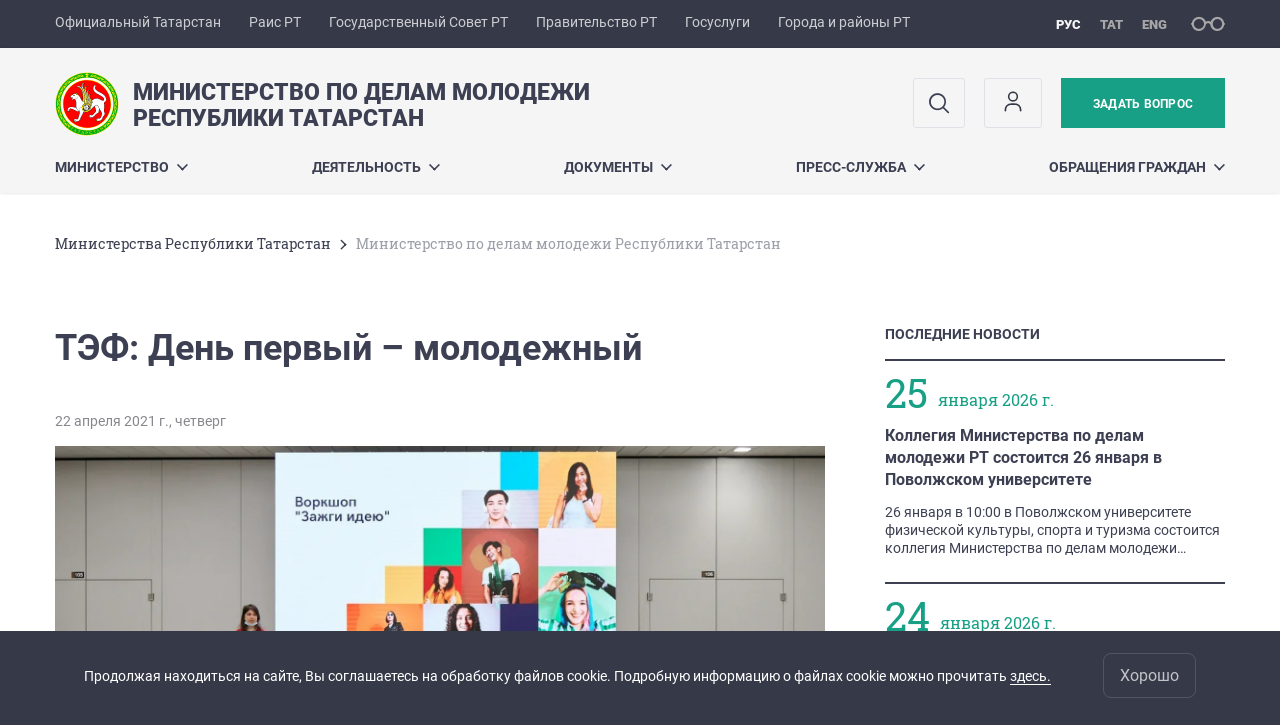

--- FILE ---
content_type: text/html; charset=UTF-8
request_url: https://minmol.tatarstan.ru/index.htm/news/1968213.htm
body_size: 14661
content:
<!DOCTYPE html>
<html xmlns:og="//ogp.me/ns#" lang='ru'>
<head>
	<meta charset='utf-8'>
<meta content="IE=9" http-equiv="X-UA-Compatible">
<title>Министерство по делам молодежи Республики Татарстан</title>
<meta name="description" content="Министерство по делам молодежи Республики Татарстан" />
<meta property="og:url" content="https://minmol.tatarstan.ru/index.htm/news/1968213.htm" />
<meta property="og:site_name" content="Министерство по делам молодежи Республики Татарстан" />
<meta property="og:title" content="ТЭФ: День первый – молодежный  " />
<meta property="og:description" content="Это неформальное общение студентов, аспирантов, молодых ученых с представителями министерств, ведомств и первых лиц предприятий и организаций Республики Татарстан.  " />
<meta property="og:image" content="https://minmol.tatarstan.ru/file/news/4843_n1968213_big.jpg" />
<meta property="og:url" content="//minmol.tatarstan.ru/index.htm/news/1968213.htm" />
<link rel="canonical" href="https://minmol.tatarstan.ru/index.htm/news/1968213.htm"/>


  <link rel='stylesheet' href='/design/aaa/css/government.css?f=1768301450'>



<meta name='format-detection' content='telephone=yes'>

  <link rel='subresource' href='/design/aaa/js/prod/manifest.js?f=1768301451'>
  <link rel='subresource' href='/design/aaa/js/prod/vendor.js?f=1768301451'>
  <link rel='subresource' href='/design/aaa/js/prod/common.js?f=1768301451'>

<link rel="icon" type="image/png" href="/favicon-32x32.png?v=2" sizes="32x32" />
<link rel="icon" type="image/png" href="/favicon-16x16.png?v=2" sizes="16x16" />

  <meta name = "sputnik-verification" content = "abZFaJ0GYQuAofWp"/>







</head>
<body>
<div id='app' class='app theme-ministry'>
	<div class='crossbar hidden-xs'>
	<div class='container-fluid'>
        <noindex>
		<div class='crossbar__menu'>
							<a href='//tatarstan.ru/' rel="nofollow" class='crossbar__menu-item' title='Официальный Татарстан'>Официальный Татарстан</a>
				<a href='//rais.tatarstan.ru/' rel="nofollow" class='crossbar__menu-item' title='Раис Республики Татарстан'>Раис РТ</a>
                <a href='//gossov.tatarstan.ru/' rel="nofollow" class='crossbar__menu-item' title='Государственный Совет Республики Татарстан'>Государственный Совет РТ</a>
                <a href='//prav.tatarstan.ru/' rel="nofollow" class='crossbar__menu-item' title='Правительство Республики Татарстан'>Правительство РТ</a>
				<a href='https://uslugi.tatarstan.ru/' rel="nofollow" class='crossbar__menu-item' title='Госуслуги'>Госуслуги</a>
				<a href='//msu.tatarstan.ru/' rel="nofollow" class='crossbar__menu-item' title='Города и районы Республики Татарстан'>Города и районы РТ</a>
                <!--a href="http://100.tatarstan.ru" rel="nofollow" class='crossbar__menu-item'>
                    <img src="/rus/design/img/100-header.png" alt="100">
                </a-->
							
		</div>
        </noindex>
		<div class='crossbar__accessibility' @click='toggleImpairedMode'>
			<span class='icon-spectacles'></span>
		</div>
		<div class='crossbar__langs'>
								<a href='/' class='crossbar__langs-item crossbar__langs-item--selected'>
				рус
			</a>
										<a href='/tat/index.htm/news/1968213.htm' class='crossbar__langs-item'>
				тат
			</a>
										<a href='/eng/index.htm/news/1968213.htm' class='crossbar__langs-item'>
				eng
			</a>
				</div>
	</div>
</div>


	
<gl-impaired-panel></gl-impaired-panel>
<div class='header' :class='{ "header--safari": isSafari }'>
	<div class='container-fluid'>
		<div class='header__tools'>
			<div class='row'>
				<a href='/' class='logo logo--minmol'>
										<div class="logo__slogan-wrapper  hidden-xs ">
            <div class='logo__slogan logo__slogan--primary'>Министерство по делам молодежи</div>
            <div class='logo__slogan logo__slogan--default'>Республики Татарстан</div>
          </div>
                      <div class="visible-xs">
              <div class='logo__slogan logo__slogan--primary'>Министерство по делам молодежи Республики Татарстан</div>
            </div>
          				</a>
			</div>
			<div class='hidden-xs'>
        <div class='header__impaired header__langs crossbar__langs'>
                                          <a href='/' class='crossbar__langs-item crossbar__langs-item--selected'>
                рус
              </a>
                                                      <a href='/tat/index.htm/news/1968213.htm' class='crossbar__langs-item'>
                тат
              </a>
                                                      <a href='/eng/index.htm/news/1968213.htm' class='crossbar__langs-item'>
                eng
              </a>
                    </div>

				<div class='header__search'>
					            <span class='header__buttons'>
					   <span onclick="showSearch()" class="btn keys" title="Поиск">
                          <span class="icon icon-search hidden-xs"></span>
					  </span>
					</span>
					                                            						<span class='header__buttons'>
                            					   <span class="btn keys" title="Личный кабинет" onclick="window.location.href='/index.htm/login/'">
                          <span class="icon user hidden-xs">
                              <svg width="26" height="26" viewBox="0 0 26 26" fill="none" xmlns="http://www.w3.org/2000/svg">
<path d="M5.41699 21.6667V20.5833C5.41699 17.5918 7.84212 15.1667 10.8337 15.1667H15.167C18.1585 15.1667 20.5837 17.5918 20.5837 20.5833V21.6667M17.3337 7.58333C17.3337 9.97657 15.3935 11.9167 13.0003 11.9167C10.6071 11.9167 8.66699 9.97657 8.66699 7.58333C8.66699 5.1901 10.6071 3.25 13.0003 3.25C15.3935 3.25 17.3337 5.1901 17.3337 7.58333Z" stroke="#363A48" stroke-width="1.6" stroke-linecap="round" stroke-linejoin="round"/>
</svg>
                          </span>
					  </span>
                                <gl-switch :remember='true' identify-by='reception' url='/priem.htm' inline-template>
                                    <a @click="setSelected('splash')" href="/priem.htm" class='btn btn--primary'>
                                        Задать вопрос                                    </a>
                                </gl-switch>
                            						</span>
									</div>
			</div>
		</div>
		<div class='header__menu hidden-xs'>
	<gl-dropdown inline-template>
		<div class='menu '>
			          											<div class='menu__item' @mouseleave='hide'>
							<a @mouseenter='show' href='/rus/ministerstvo.htm' class='menu__link menu__link--dropdown'>
								Министерство <span class='icon-arrow-down'></span>
							</a>
							<transition name='slide-fade'>
								<div v-cloak 
									v-if='selected === "Министерство"' 
									class='dropdown'>
																			<a href='/rus/rukov.htm' class='dropdown__link'>Руководство</a>
																			<a href='https://minmol.tatarstan.ru/structure.htm' class='dropdown__link'>Структура министерства</a>
																			<a href='/rus/polozhenie.htm' class='dropdown__link'>Положение о Министерстве по делам молодежи Республики Татарстан</a>
																			<a href='/rus/obshchestvenniy-sovet.htm' class='dropdown__link'>Общественный совет</a>
																			<a href='/rus/pasport-ministerstva-po-delam-molodezhi.htm' class='dropdown__link'>Паспорт Министерства по делам молодежи Республики Татарстан</a>
																			<a href='/rus/molodezhnie-uchrezhdeniya-i-organizatsii.htm' class='dropdown__link'>Молодежные учреждения и организации</a>
																			<a href='/rus/gosudarstvennie-uslugi-predostavlyaemie.htm' class='dropdown__link'>Государственные услуги, предоставляемые министерством</a>
																			<a href='/rus/sovet-veteranov-ministerstva-po-delam-molodezhi.htm' class='dropdown__link'>Совет ветеранов Министерства по делам молодежи Республики Татарстан</a>
																	</div>
							</transition>
						</div>
									          											<div class='menu__item' @mouseleave='hide'>
							<a @mouseenter='show' href='/#activity-block' class='menu__link menu__link--dropdown'>
								Деятельность <span class='icon-arrow-down'></span>
							</a>
							<transition name='slide-fade'>
								<div v-cloak 
									v-if='selected === "Деятельность"' 
									class='dropdown'>
																			<a href='/rus/postuplenie-na-sluzhbu.htm' class='dropdown__link'>Кадровая политика</a>
																			<a href='/rus/gosudarstvennaya-sistema-upravleniya.htm' class='dropdown__link'>Государственная система управления психологической деятельностью в Республике Татарстан</a>
																			<a href='/rus/grazhdansko-patrioticheskoe-vospitanie.htm' class='dropdown__link'>Гражданско-патриотическое воспитание</a>
																			<a href='/rus/konkursi.htm' class='dropdown__link'>Конкурсы</a>
																			<a href='/rus/letniy-otdih.htm' class='dropdown__link'>Летний отдых</a>
																			<a href='/rus/dobrovolchestvo.htm' class='dropdown__link'>Добровольчество</a>
																			<a href='/rus/respublikanskie-molodezhnie-i-detskie.htm' class='dropdown__link'>Республиканские молодежные и детские общественные организации</a>
																			<a href='/rus/protivodeystvie-korruptsii.htm' class='dropdown__link'>Противодействие коррупции</a>
																			<a href='/rus/besplatnaya-yuridicheskaya-pomoshch.htm' class='dropdown__link'>Бесплатная юридическая помощь</a>
																			<a href='/rus/situatsionniy-tsentr.htm' class='dropdown__link'>Ситуационный центр</a>
																			<a href='/rus/publichnoe-formirovanie-tseley-i-zadach.htm' class='dropdown__link'>Публичное формирование целей и задач</a>
																			<a href='/rus/tsifrovaya-transformatsiya.htm' class='dropdown__link'>Цифровая трансформация</a>
																			<a href='/rus/profilaktika-terrorizma-i-ekstremizma.htm' class='dropdown__link'>Профилактика терроризма и экстремизма</a>
																			<a href='https://minmol.tatar.ru/munitsipalnie-otraslevie-programmi.htm' class='dropdown__link'>Муниципальные молодежные программы</a>
																			<a href='/rus/zhile-molodim-rt.htm' class='dropdown__link'>Жилье Молодым РТ</a>
																			<a href='/rus/gosudarstvenniy-kontrol-nadzor-gosudarstvenniy.htm' class='dropdown__link'>Государственный контроль (надзор)</a>
																	</div>
							</transition>
						</div>
									          											<div class='menu__item' @mouseleave='hide'>
							<a @mouseenter='show' href='/rus/dokuments' class='menu__link menu__link--dropdown'>
								Документы <span class='icon-arrow-down'></span>
							</a>
							<transition name='slide-fade'>
								<div v-cloak 
									v-if='selected === "Документы"' 
									class='dropdown'>
																			<a href='/rus/nagradi.htm' class='dropdown__link'>Награды</a>
																			<a href='/rus/plani-i-programmi.htm' class='dropdown__link'>Планы и программы</a>
																			<a href='/rus/otsenka-effektivnosti-realizatsii-gosudarstvennoy.htm' class='dropdown__link'>Оценка эффективности реализации государственной молодежной политики в муниципальных образованиях РТ</a>
																			<a href='/rus/polozheniya-i-proekti.htm' class='dropdown__link'>Положения и проекты</a>
																			<a href='/rus/antimonopolniy-komplaens.htm' class='dropdown__link'>Антимонопольный комплаенс</a>
																			<a href='/rus/informatsiya-o-merah-podderzhki-uchastnikov-svo-i-7932869.htm' class='dropdown__link'>Информация о мерах поддержки участников СВО и ветеранов</a>
																			<a href='/rus/kollegiya.htm' class='dropdown__link'>Коллегия</a>
																			<a href='/rus/mentalnoe-zdorove.htm' class='dropdown__link'>Ментальное здоровье</a>
																			<a href='/rus/natsionalnie-proekti.htm' class='dropdown__link'>Национальные проекты</a>
																			<a href='/rus/otsenka-reguliruyushchego-vozdeystviya.htm' class='dropdown__link'>Оценка регулирующего воздействия</a>
																			<a href='/rus/poleznie-ssilki.htm' class='dropdown__link'>Полезные ссылки</a>
																	</div>
							</transition>
						</div>
									          											<div class='menu__item' @mouseleave='hide'>
							<a @mouseenter='show' href='/rus/press-sluzhba.htm' class='menu__link menu__link--dropdown'>
								Пресс-служба <span class='icon-arrow-down'></span>
							</a>
							<transition name='slide-fade'>
								<div v-cloak 
									v-if='selected === "Пресс-служба"' 
									class='dropdown'>
																			<a href='/rus/kontakti-3196697.htm' class='dropdown__link'>Контакты</a>
																			<a href='/rus/press/foto.htm' class='dropdown__link'>Фоторепортажи</a>
																			<a href='http://minmol.tatarstan.ru/index.htm/news/tape' class='dropdown__link'>Лента новостей</a>
																			<a href='/rus/ofitsialniy-logotip-25-letiya-gmp-rt.htm' class='dropdown__link'>Официальный логотип 30-летия ГМП РТ</a>
																			<a href='/rus/prezentatsii.htm' class='dropdown__link'>Презентации</a>
																	</div>
							</transition>
						</div>
									          											<div class='menu__item' @mouseleave='hide'>
							<a @mouseenter='show' href='/rus/obrashcheniya-i-priem-grazhdan.htm' class='menu__link menu__link--dropdown'>
								Обращения граждан <span class='icon-arrow-down'></span>
							</a>
							<transition name='slide-fade'>
								<div v-cloak 
									v-if='selected === "Обращения граждан"' 
									class='dropdown'>
																			<a href='/rus/12-dekabrya-obshcherossiyskiy-den-priema-grazhdan.htm' class='dropdown__link'>Общероссийский день приема граждан</a>
																			<a href='/rus/analiz-obrashcheniy-grazhdan-postupivshih-v.htm' class='dropdown__link'>Анализ обращений граждан, поступивших в Министерство по делам молодежи Республики Татарстан</a>
																			<a href='/rus/prikaz-ob-utverzhdenii-polozheniya-ob.htm' class='dropdown__link'>Приказ об утверждении Положения об организации личного приема граждан в Министерстве по делам молодежи РТ</a>
																			<a href='/rus/prikaz-ob-utverzhdenii-polozheniya-ob-3305837.htm' class='dropdown__link'>Приказ об утверждении Положения об организации работы с обращениями граждан в Министерстве по делам молодежи Республики Татарстан</a>
																			<a href='/rus/reception_of_citizens.htm' class='dropdown__link'>Приём граждан</a>
																			<a href='/rus/zakonodatelstvo.htm' class='dropdown__link'>Законодательство</a>
																			<a href='/rus/priem.htm' class='dropdown__link'>Интернет-приемная</a>
																			<a href='http://minmol.tatarstan.ru/rus/priem.htm/message-status.htm' class='dropdown__link'>Проверка статуса электронного обращения</a>
																			<a href='https://minmol.tatarstan.ru/index.htm/faq' class='dropdown__link'>Часто задаваемые вопросы</a>
																			<a href='/rus/anketa-polzovatelya-po-otsenke-udovletvorennosti.htm' class='dropdown__link'>Обратная связь (опрос)</a>
																	</div>
							</transition>
						</div>
											</div>
	</gl-dropdown>
</div>

		<span class='visible-xs'>
      <span class='header__toggle' @click='toggleMobileMenu'>
        <span class='icon-hamburger'></span>
        <span class='icon-close'></span>
      </span>
		</span>
	</div>
</div>



<gl-mobile-menu :additional='[{"label":"\u041b\u0438\u0447\u043d\u044b\u0439 \u043a\u0430\u0431\u0438\u043d\u0435\u0442","link":"https:\/\/minmol.tatarstan.ru\/index.htm\/login\/"}]' :langs='[{"key":"rus","val":"\/index.htm\/news\/1968213.htm","label":"\u0420\u0423\u0421"},{"key":"tat","val":"\/tat\/index.htm\/news\/1968213.htm","label":"\u0422\u0410\u0422"},{"key":"eng","val":"\/eng\/index.htm\/news\/1968213.htm","label":"ENG"}]' :list='{
    "Министерство": {
        "Руководство": "/rus/rukov.htm",
        "Структура министерства": "https://minmol.tatarstan.ru/structure.htm",
        "Положение о Министерстве по делам молодежи Республики Татарстан": "/rus/polozhenie.htm",
        "Общественный совет": "/rus/obshchestvenniy-sovet.htm",
        "Паспорт Министерства по делам молодежи Республики Татарстан": "/rus/pasport-ministerstva-po-delam-molodezhi.htm",
        "Молодежные учреждения и организации": "/rus/molodezhnie-uchrezhdeniya-i-organizatsii.htm",
        "Государственные услуги, предоставляемые министерством": "/rus/gosudarstvennie-uslugi-predostavlyaemie.htm",
        "Совет ветеранов Министерства по делам молодежи Республики Татарстан": "/rus/sovet-veteranov-ministerstva-po-delam-molodezhi.htm"
    },
    "Деятельность": {
        "Кадровая политика": "/rus/postuplenie-na-sluzhbu.htm",
        "Государственная система управления психологической деятельностью в Республике Татарстан": "/rus/gosudarstvennaya-sistema-upravleniya.htm",
        "Гражданско-патриотическое воспитание": "/rus/grazhdansko-patrioticheskoe-vospitanie.htm",
        "Конкурсы": "/rus/konkursi.htm",
        "Летний отдых": "/rus/letniy-otdih.htm",
        "Добровольчество": "/rus/dobrovolchestvo.htm",
        "Республиканские молодежные и детские общественные организации": "/rus/respublikanskie-molodezhnie-i-detskie.htm",
        "Противодействие коррупции": "/rus/protivodeystvie-korruptsii.htm",
        "Бесплатная юридическая помощь": "/rus/besplatnaya-yuridicheskaya-pomoshch.htm",
        "Ситуационный центр": "/rus/situatsionniy-tsentr.htm",
        "Публичное формирование целей и задач": "/rus/publichnoe-formirovanie-tseley-i-zadach.htm",
        "Цифровая трансформация": "/rus/tsifrovaya-transformatsiya.htm",
        "Профилактика терроризма и экстремизма": "/rus/profilaktika-terrorizma-i-ekstremizma.htm",
        "Муниципальные молодежные программы": "https://minmol.tatar.ru/munitsipalnie-otraslevie-programmi.htm",
        "Жилье Молодым РТ": "/rus/zhile-molodim-rt.htm",
        "Государственный контроль (надзор)": "/rus/gosudarstvenniy-kontrol-nadzor-gosudarstvenniy.htm"
    },
    "Документы": {
        "Награды": "/rus/nagradi.htm",
        "Планы и программы": "/rus/plani-i-programmi.htm",
        "Оценка эффективности реализации государственной молодежной политики в муниципальных образованиях РТ": "/rus/otsenka-effektivnosti-realizatsii-gosudarstvennoy.htm",
        "Положения и проекты": "/rus/polozheniya-i-proekti.htm",
        "Антимонопольный комплаенс": "/rus/antimonopolniy-komplaens.htm",
        "Информация о мерах поддержки участников СВО и ветеранов": "/rus/informatsiya-o-merah-podderzhki-uchastnikov-svo-i-7932869.htm",
        "Коллегия": "/rus/kollegiya.htm",
        "Ментальное здоровье": "/rus/mentalnoe-zdorove.htm",
        "Национальные проекты": "/rus/natsionalnie-proekti.htm",
        "Оценка регулирующего воздействия": "/rus/otsenka-reguliruyushchego-vozdeystviya.htm",
        "Полезные ссылки": "/rus/poleznie-ssilki.htm"
    },
    "Пресс-служба": {
        "Контакты": "/rus/kontakti-3196697.htm",
        "Фоторепортажи": "/rus/press/foto.htm",
        "Лента новостей": "http://minmol.tatarstan.ru/index.htm/news/tape",
        "Официальный логотип 30-летия ГМП РТ": "/rus/ofitsialniy-logotip-25-letiya-gmp-rt.htm",
        "Презентации": "/rus/prezentatsii.htm"
    },
    "Обращения граждан": {
        "Общероссийский день приема граждан": "/rus/12-dekabrya-obshcherossiyskiy-den-priema-grazhdan.htm",
        "Анализ обращений граждан, поступивших в Министерство по делам молодежи Республики Татарстан": "/rus/analiz-obrashcheniy-grazhdan-postupivshih-v.htm",
        "Приказ об утверждении Положения об организации личного приема граждан в Министерстве по делам молодежи РТ": "/rus/prikaz-ob-utverzhdenii-polozheniya-ob.htm",
        "Приказ об утверждении Положения об организации работы с обращениями граждан в Министерстве по делам молодежи Республики Татарстан": "/rus/prikaz-ob-utverzhdenii-polozheniya-ob-3305837.htm",
        "Приём граждан": "/rus/reception_of_citizens.htm",
        "Законодательство": "/rus/zakonodatelstvo.htm",
        "Интернет-приемная": "/rus/priem.htm",
        "Проверка статуса электронного обращения": "http://minmol.tatarstan.ru/rus/priem.htm/message-status.htm",
        "Часто задаваемые вопросы": "https://minmol.tatarstan.ru/index.htm/faq",
        "Обратная связь (опрос)": "/rus/anketa-polzovatelya-po-otsenke-udovletvorennosti.htm"
    }
}'></gl-mobile-menu>

<gl-rtindex-search-main param='q' action='/index.htm/gsearch' placeholder='Поиск по сайту'></gl-rtindex-search-main>

<script>
    function showSearch() {
        document.querySelector('.search_main').style.display = 'block'
        document.querySelector('.search_main__query').focus()
    }
</script>
	<div class='content index-menu-container'>
		<div class='container-fluid'>
      <div class='row'>
        <div class='col-xs-12'>
            		<div class='crumbs hidden-xs'>
			<gl-breadcrumbs>
							<a href='//prav.tatar.ru/rus/ministries.htm' class='link crumbs__item'>Министерства Республики Татарстан</a>
				<span class='icon-arrow-right'></span>
						<span class='crumbs__item--last'>Министерство по делам молодежи Республики Татарстан</span>
			</gl-breadcrumbs>
		</div>

        </div>
        <div class='content__main col-xs-12 col-sm-8'>
            
<h1 class='h1 h1--text-transform-none'>ТЭФ: День первый – молодежный  </h1>

<div class='article'>
				<div class='article__photo'>
		<div class='row'>
			<div class='col fll'>
				<div class='article__photo-date'>
            22 апреля 2021 г., четверг        </div>
			</div>
			<div class='col flr'>
				<div class='article__photo-author'></div>
			</div>
		</div>
				<div class='article__photo-photo'>
			<img src='https://tatarstan.ru/file/news/4843_n1968213_big.jpg'>
		</div>
			</div>

	<p>В Татарстане стартовал международный форум по энергоресурсоэффективности и экологии. 21 апреля в Казань-Экспо прошёл Молодежный день – главное событие в области энергоэффективности и развития энергетики. Это неформальное общение студентов, аспирантов, молодых ученых с представителями министерств, ведомств и первых лиц предприятий и организаций Республики Татарстан.</p>

<p>Так, например, в рамках Молодежного дня прошли тематические мастер-классы и конкурсы для школьников и студентов, организаторами и соорганизаторами которых выступил КГЭУ. Так на площадке мастер-класса «Try-a-Skill» («Испытай себя!») и интерактивной игры «Посвящение в энергетики» ребята в игровой форме знакомились с профессией и с помощью экспертов своими руками учились создавать макеты электростанций на альтернативных источниках энергии.</p>

<p>Для взрослых участников организаторы собрали «круглые столы» и семинары, в которых тоже приняли участие представители КГЭУ.</p>

<p>Все три дня в рамках ТЭФ будет работать специализированная выставка «Энергетика. Ресурсосбережение», предоставляя гостям форума уникальную возможность для продвижения энергоэффективных и ресурсосберегающих технологий, развития межрегионального и международного сотрудничества, для обмена экспертными мнениями между бизнес-сообществами, учеными и представителями федеральных и региональных органов власти, от инициативы и решений которых напрямую зависит дальнейшая стратегия энергетической эффективности.<br />
Свои экспозиции представляют более 80 российских компаний, в том числе,  ОАО «Сетевая Компания», АО «Татэнергосбыт», ПАО «Татнефть», АО «ТАИФ», АО «Чебоксарский электроаппартный завод», ООО «ЭТИ Электроэлемент», ООО   «Энсто Рус»,   ООО   «ВОГЕЗЭНЕРГО», АО «Кореневский завод низковольтной аппаратуры», АО «Чебоксарский электроаппаратный завод», ООО «Невский Трансформаторный Завод «Волхов», АО «Михневский завод электроизделий» и многие другие. Впервые на выставке отдельным блоком представлены зарядные станции для электромобилей и развернута экспозиция электрокаров от компаний: ООО «ЗЭТЗ», ООО «Промэнерго», ООО «ТАЧ Продакшн», ООО УК «Энергоразвитие».<br />
В выставочном павильоне КГЭУ представлены уникальное оборудование и технологии - серия электроприводов на базе российских высокоэффективных синхронных двигателей для станков-качалок нефти с применением беспроводных систем передачи данных и адаптивной системой управления для «умных» месторождений; технико-экономическая оценка целесообразности строительства блочно-модульной котельной Азнакаево на основе электронной модели системы теплоснабжения; электроизмерительная лаборатория, также Инжиниринговый центр.</p>

<p>Сотрудник татарстанской компании DBC Михаил Клюкин  по совместительству занимает должность заведующего лабораторией вибродиагностики КГЭУ. В павильоне вуза он представляет стенды с оборудованием для вибродиагностики и лазерной центровки.<br />
- На стенде - беспроводные датчики вибрации, которые соответствуют стандартам индустрии 4.0, - подчеркивает он. – Это сейчас соответствует всем параметрам, применяемым в промышленности. Это облачные технологии. С помощью таких приборов студенты КГЭУ постигают азы производственных процессов будущего. Ведь вибродиагностика, балансировка, лазерная центровка - это неотъемлемая часть всех производственных процессов на любых предприятиях. <br />
В завершение программы Молодежного дня форума состоялась торжественная церемония награждения победителей республиканского конкурса молодежных инициатив «Мы выбираем энергоэффективность-2021». В номинации «Лучшее инженерно-техническое решение по повышению энергетической эффективности и по энергосбережению» победили выпускница КГЭУ - аспиранта Казанского института биохимии и биофизики  Анастасия Макарова с работой «Гидрогели на основе природных биополимеров и углеродных нанотрубок - перспективные технологические компоненты для добычи трудноизвлекаемой нефти» и аспирант КГЭУ Артем Водениктов -  автор технологии «Повторное использование выпара для деаэрации конденсата на тепловых электростанциях».<br />
 </p>
    <div class="markers">
            </div>
		<div class='article__meta'>
    <div class='article__meta-cell'>
	    <div class='article__meta-author'>
				по материалам пресс-службы КГЭУ	    </div>
        		</div>
    <div class='article__meta-cell article__meta-share'>
			<div class="share " >

  <span class="share__label">
  Поделиться:
  </span>

<script src="//yastatic.net/es5-shims/0.0.2/es5-shims.min.js"></script>
<script src="//yastatic.net/share2/share.js"></script>
<div class="ya-share2" data-services="vkontakte,odnoklassniki,telegram"
	data-url='https://minmol.tatarstan.ru/index.htm/news/1968213.htm'	data-title='ТЭФ: День первый – молодежный  '	data-image='https://minmol.tatarstan.ruhttps://tatarstan.ru/file/news/4843_n1968213_big.jpg'></div>

</div>
		</div>
	</div>

  <div class="visible-xs">
        </div>


	<div class='article__nav'>
		<div class='row'>
						<div class='col-xs-12'>
				<a href='/index.htm/news/' class='btn btn--wide btn--secondary'>
					ЧИТАТЬ ВСЕ НОВОСТИ				</a>
			</div>
					</div>
	</div>
</div>
        </div>
          <div class='content__aside col-xs-12 col-sm-4'>
<div class='aside__section hidden-xs'>
	<div class='aside__title'>
		ПОСЛЕДНИЕ НОВОСТИ	</div>
	<div class='list list--smaller'>
				<hr class='hr'>
		<div class='row'>
			<div class='col-xs-12 col-sm-3'>
				<div class='day-month'>
                    <div class='day-month__date'>
              25          </div>
          <div class='day-month__desc'>
            <div class='day-month__row'>
                января 2026 г.            </div>
          </div>
				</div>
			</div>
			<div class='col-xs-12 col-sm-9'>
								<div class='list__item'>
					<div class='list__title'>
						<a href='/index.htm/news/2487302.htm' class='list__link link'>
							Коллегия Министерства по делам молодежи РТ состоится 26 января в Поволжском университете						</a>
					</div>
					<div class='list__text'>
						<div v-line-clamp='3'> <!-- работает от 1 до 5 строк -->
						26 января в 10:00 в Поволжском университете физической культуры, спорта и туризма состоится коллегия Министерства по делам молодежи Республики Татарстан. Об основных итогах деятельности Ведомства в 2025 году и задачах на 2026 год расскажет Министр по делам молодежи РТ Азат Кадыров.
						</div>
					</div>
				</div>
							</div>
		</div>
				<hr class='hr'>
		<div class='row'>
			<div class='col-xs-12 col-sm-3'>
				<div class='day-month'>
                    <div class='day-month__date'>
              24          </div>
          <div class='day-month__desc'>
            <div class='day-month__row'>
                января 2026 г.            </div>
          </div>
				</div>
			</div>
			<div class='col-xs-12 col-sm-9'>
								<div class='list__item'>
					<div class='list__title'>
						<a href='/index.htm/news/2487167.htm' class='list__link link'>
							Алексей Талай проведёт мотивационные встречи с участниками СВО и молодёжью в Казани и Набережных Челнах						</a>
					</div>
					<div class='list__text'>
						<div v-line-clamp='3'> <!-- работает от 1 до 5 строк -->
						В рамках Итоговой коллегии Министерства по делам молодёжи Республики Татарстан запланирован цикл мотивационных встреч с членом Национальной паралимпийской сборной Республики Беларусь, благотворителем и общественным деятелем Алексеем Талаем.
						</div>
					</div>
				</div>
							</div>
		</div>
				<hr class='hr'>
		<div class='row'>
			<div class='col-xs-12 col-sm-3'>
				<div class='day-month'>
                    <div class='day-month__date'>
              23          </div>
          <div class='day-month__desc'>
            <div class='day-month__row'>
                января 2026 г.            </div>
          </div>
				</div>
			</div>
			<div class='col-xs-12 col-sm-9'>
								<div class='list__item'>
					<div class='list__title'>
						<a href='/index.htm/news/2487153.htm' class='list__link link'>
							Имя «Студента года Республики Татарстан» 2025 назовут 27 января						</a>
					</div>
					<div class='list__text'>
						<div v-line-clamp='3'> <!-- работает от 1 до 5 строк -->
						В КРК «Пирамида» в Казани 27 января состоится церемония награждения премии «Студент года Республики Татарстан – 2025». В этом году на нее поступило рекордное количество заявок – почти 600. 
						</div>
					</div>
				</div>
								<div class='list__item'>
					<div class='list__title'>
						<a href='/index.htm/news/2487152.htm' class='list__link link'>
							10 волонтеров из Республики Татарстан станут участниками команды страны по восстановлению Курской области						</a>
					</div>
					<div class='list__text'>
						<div v-line-clamp='3'> <!-- работает от 1 до 5 строк -->
						Благодаря поддержке Раиса РТ Рустама Минниханова делегация из 10 волонтеров Татарстана отправилась в Курскую область для помощи в восстановлении инфраструктуры в приграничных районах.
						</div>
					</div>
				</div>
							</div>
		</div>
				<hr class='hr'>
	</div>
</div>
<div class='aside__section'>
	<div class='aside__title'>
		ПОДПИСАТЬСЯ НА НОВОСТИ	</div>
	<gl-news-letter action='/podpiska.htm' param='email'></gl-news-letter>
</div>
</div>

      </div>
		</div>

    <div class="hidden-xs" v-sticky sticky-side='bottom'>
		      </div>

	</div>
    <gl-private-policy :privacy-policy="false"></gl-private-policy>
<div class='footer'>
    <gl-cookie-info :privacy-policy="false"></gl-cookie-info>

    <div class='container-fluid'>

    <hr class="hr impaired-visible"/>

        <div class='footnav'>
	<div class='row'>
		        		<div class='col-sm-3'>
        			<div class='footnav__section'>
        						<div class='footnav__title'><a href='/rus/ministerstvo.htm' class='footnav__link link'>Министерство</a></div>
				<div class='hidden-xs'>
							<div class='footnav__item'>
					<a href='/rus/rukov.htm' class='footnav__link link'>Руководство</a>
				</div>
							<div class='footnav__item'>
					<a href='https://minmol.tatarstan.ru/structure.htm' class='footnav__link link'>Структура министерства</a>
				</div>
							<div class='footnav__item'>
					<a href='/rus/polozhenie.htm' class='footnav__link link'>Положение о Министерстве по делам молодежи Республики Татарстан</a>
				</div>
							<div class='footnav__item'>
					<a href='/rus/obshchestvenniy-sovet.htm' class='footnav__link link'>Общественный совет</a>
				</div>
							<div class='footnav__item'>
					<a href='/rus/pasport-ministerstva-po-delam-molodezhi.htm' class='footnav__link link'>Паспорт Министерства по делам молодежи Республики Татарстан</a>
				</div>
							<div class='footnav__item'>
					<a href='/rus/molodezhnie-uchrezhdeniya-i-organizatsii.htm' class='footnav__link link'>Молодежные учреждения и организации</a>
				</div>
							<div class='footnav__item'>
					<a href='/rus/gosudarstvennie-uslugi-predostavlyaemie.htm' class='footnav__link link'>Государственные услуги, предоставляемые министерством</a>
				</div>
							<div class='footnav__item'>
					<a href='/rus/sovet-veteranov-ministerstva-po-delam-molodezhi.htm' class='footnav__link link'>Совет ветеранов Министерства по делам молодежи Республики Татарстан</a>
				</div>
					</div>
	        			</div>
        		</div>
		        		<div class='col-sm-3'>
        			<div class='footnav__section'>
        						<div class='footnav__title'><a href='/rus/dokuments' class='footnav__link link'>Документы</a></div>
				<div class='hidden-xs'>
							<div class='footnav__item'>
					<a href='/rus/nagradi.htm' class='footnav__link link'>Награды</a>
				</div>
							<div class='footnav__item'>
					<a href='/rus/plani-i-programmi.htm' class='footnav__link link'>Планы и программы</a>
				</div>
							<div class='footnav__item'>
					<a href='/rus/otsenka-effektivnosti-realizatsii-gosudarstvennoy.htm' class='footnav__link link'>Оценка эффективности реализации государственной молодежной политики в муниципальных образованиях РТ</a>
				</div>
							<div class='footnav__item'>
					<a href='/rus/polozheniya-i-proekti.htm' class='footnav__link link'>Положения и проекты</a>
				</div>
							<div class='footnav__item'>
					<a href='/rus/antimonopolniy-komplaens.htm' class='footnav__link link'>Антимонопольный комплаенс</a>
				</div>
							<div class='footnav__item'>
					<a href='/rus/informatsiya-o-merah-podderzhki-uchastnikov-svo-i-7932869.htm' class='footnav__link link'>Информация о мерах поддержки участников СВО и ветеранов</a>
				</div>
							<div class='footnav__item'>
					<a href='/rus/kollegiya.htm' class='footnav__link link'>Коллегия</a>
				</div>
							<div class='footnav__item'>
					<a href='/rus/mentalnoe-zdorove.htm' class='footnav__link link'>Ментальное здоровье</a>
				</div>
							<div class='footnav__item'>
					<a href='/rus/natsionalnie-proekti.htm' class='footnav__link link'>Национальные проекты</a>
				</div>
							<div class='footnav__item'>
					<a href='/rus/otsenka-reguliruyushchego-vozdeystviya.htm' class='footnav__link link'>Оценка регулирующего воздействия</a>
				</div>
							<div class='footnav__item'>
					<a href='/rus/poleznie-ssilki.htm' class='footnav__link link'>Полезные ссылки</a>
				</div>
					</div>
	        			</div>
        		</div>
		        		<div class='col-sm-3'>
        			<div class='footnav__section'>
        						<div class='footnav__title'><a href='/rus/press-sluzhba.htm' class='footnav__link link'>Пресс-служба</a></div>
				<div class='hidden-xs'>
							<div class='footnav__item'>
					<a href='/rus/kontakti-3196697.htm' class='footnav__link link'>Контакты</a>
				</div>
							<div class='footnav__item'>
					<a href='/rus/press/foto.htm' class='footnav__link link'>Фоторепортажи</a>
				</div>
							<div class='footnav__item'>
					<a href='http://minmol.tatarstan.ru/index.htm/news/tape' class='footnav__link link'>Лента новостей</a>
				</div>
							<div class='footnav__item'>
					<a href='/rus/ofitsialniy-logotip-25-letiya-gmp-rt.htm' class='footnav__link link'>Официальный логотип 30-летия ГМП РТ</a>
				</div>
							<div class='footnav__item'>
					<a href='/rus/prezentatsii.htm' class='footnav__link link'>Презентации</a>
				</div>
					</div>
	        			</div>
        		</div>
		        		<div class='col-sm-3'>
        			<div class='footnav__section'>
        						<div class='footnav__title'><a href='/rus/obrashcheniya-i-priem-grazhdan.htm' class='footnav__link link'>Обращения граждан</a></div>
				<div class='hidden-xs'>
							<div class='footnav__item'>
					<a href='/rus/12-dekabrya-obshcherossiyskiy-den-priema-grazhdan.htm' class='footnav__link link'>Общероссийский день приема граждан</a>
				</div>
							<div class='footnav__item'>
					<a href='/rus/analiz-obrashcheniy-grazhdan-postupivshih-v.htm' class='footnav__link link'>Анализ обращений граждан, поступивших в Министерство по делам молодежи Республики Татарстан</a>
				</div>
							<div class='footnav__item'>
					<a href='/rus/prikaz-ob-utverzhdenii-polozheniya-ob.htm' class='footnav__link link'>Приказ об утверждении Положения об организации личного приема граждан в Министерстве по делам молодежи РТ</a>
				</div>
							<div class='footnav__item'>
					<a href='/rus/prikaz-ob-utverzhdenii-polozheniya-ob-3305837.htm' class='footnav__link link'>Приказ об утверждении Положения об организации работы с обращениями граждан в Министерстве по делам молодежи Республики Татарстан</a>
				</div>
							<div class='footnav__item'>
					<a href='/rus/reception_of_citizens.htm' class='footnav__link link'>Приём граждан</a>
				</div>
							<div class='footnav__item'>
					<a href='/rus/zakonodatelstvo.htm' class='footnav__link link'>Законодательство</a>
				</div>
							<div class='footnav__item'>
					<a href='/rus/priem.htm' class='footnav__link link'>Интернет-приемная</a>
				</div>
							<div class='footnav__item'>
					<a href='http://minmol.tatarstan.ru/rus/priem.htm/message-status.htm' class='footnav__link link'>Проверка статуса электронного обращения</a>
				</div>
							<div class='footnav__item'>
					<a href='https://minmol.tatarstan.ru/index.htm/faq' class='footnav__link link'>Часто задаваемые вопросы</a>
				</div>
							<div class='footnav__item'>
					<a href='/rus/anketa-polzovatelya-po-otsenke-udovletvorennosti.htm' class='footnav__link link'>Обратная связь (опрос)</a>
				</div>
					</div>
	        			</div>
        		</div>
			</div>
</div>


		<div class='row'>
			<div class='col-xs-12 col-sm-4'>
				<div class='footer__row'>
					<a href='/' class='logo logo--inverse logo--small'>
                      <div  class="hidden-xs" >
              <div class='logo__slogan logo__slogan--primary'>Министерство по делам молодежи</div>
              <div class='logo__slogan logo__slogan--default'>Республики Татарстан</div>
            </div>
                          <div class="visible-xs">
                <div class='logo__slogan logo__slogan--primary'>Министерство по делам молодежи Республики Татарстан</div>
              </div>
            					</a>
				</div>
			</div>
			<div class='col-xs-12 col-sm-4'>
				<div class='footer__row'>
									<div class='address'>
						<div class='address__row'>Адрес: 420021, Республика Татарстан, г.Казань, ул.Сафьян, д.5</div>						<div class='address__row'>Телефон:
                            <span v-possible-phone>
                                +7 (843) 222 91 50                            </span>
                        </div>                        <div class='address__row'>Факс: +7 (843) 222 92 10</div>                        <div class='address__row'>E-Mail: mdmrt@tatar.ru</div>                                                <div class='address__row'>
              Мы в соцсетях:
              <div class="footer__share">
                                                                                                <a href="http://vk.com/minmol_rt" class="footer__share-link" target="_blank">
                  <span class="icon-vk"></span>
                </a>
                                                                                        <a href="https://t.me/minmol_rt16" class="footer__share-link" target="_blank">
                      <span class="icon-telegram"></span>
                    </a>
                                                                    </div>
            </div>
                        					</div>
								</div>
			</div>
			<div class='col-xs-12 col-sm-4'>
				<div class='footer__row impaired-tar tar'>
										<div class='hidden-xs'>
						<a href='/priem.htm' class='btn btn--primary'>Задать вопрос</a>
					</div>
					<div class='visible-xs'>
						<a href='/priem.htm' class='btn btn--primary btn--wide'>Задать вопрос</a>
					</div>
					          <span class="impaired-visible" @click='toggleImpairedMode'>Обычная версия</span>
				</div>
			</div>
		</div>
	</div>
  <div class='footer__scrolltop visible-xs' onclick="window.scrollTo(0, 0);">
    <span class='btn btn--primary btn--square' @click='scrollTop(true)'>
      <span class='icon-arrow-up'></span>
    </span>
  </div>
</div>
<!-- timezone: Europe/Moscow --><!-- now(): 2026-01-25 22:11:53.034227+03 -->
<div class='copyrights'>

    
    <div class='copyrights__line'>Все материалы сайта доступны по лицензии:</div>
    <div class='copyrights__line'>Creative Commons Attribution 4.0 International</div>

  <div style="text-align: center; padding: 12px 0 0 0; color: #adb1e3; font-size: 12px;" class="hidden-xs">
	<span>Обнаружили ошибку?</span>
	Выделите слово или предложение и нажмите CTRL+ENTER</div>

  
      <!--счетчик mail.ru-->
      <script type="text/javascript">
          var _tmr = window._tmr || (window._tmr = []);
          _tmr.push({id: "1139026", type: "pageView", start: (new Date()).getTime()});
          (function (d, w, id) {
              if (d.getElementById(id)) return;
              var ts = d.createElement("script"); ts.type = "text/javascript"; ts.async = true; ts.id = id;
              ts.src = "https://top-fwz1.mail.ru/js/code.js";
              var f = function () {var s = d.getElementsByTagName("script")[0]; s.parentNode.insertBefore(ts, s);};
              if (w.opera == "[object Opera]") { d.addEventListener("DOMContentLoaded", f, false); } else { f(); }
          })(document, window, "topmailru-code");
      </script>
      <noscript>
          <div>
              <img src="https://top-fwz1.mail.ru/counter?id=1139026;js=na" style="border:0;position:absolute;left:-9999px;" alt="Top.Mail.Ru" />
          </div>
      </noscript>

      <!--счетчик Яндкекс.Метрики-->

      <script type="text/javascript">
          (function(m,e,t,r,i,k,a){m[i]=m[i]||function(){(m[i].a=m[i].a||[]).push(arguments)};
              m[i].l=1*new Date();k=e.createElement(t),a=e.getElementsByTagName(t)[0],k.async=1,k.src=r,a.parentNode.insertBefore(k,a)})
          (window, document, "script", "https://mc.yandex.ru/metrika/tag.js", "ym");

          ym(64917265, "init", {
              clickmap:true,
              trackLinks:true,
              accurateTrackBounce:true
          });
                    ym(49470151, "init", {
              clickmap:true,
              trackLinks:true,
              accurateTrackBounce:true,
              webvisor: true
          });
                </script>
      <noscript>
        <div>
          <img src="https://mc.yandex.ru/watch/64917265?ut=noindex" style="position:absolute; left:-9999px;" alt="" />
                    <img src="https://mc.yandex.ru/watch/49470151?ut=noindex" style="position:absolute; left:-9999px;" alt="" />
                  </div>
      </noscript>

      
</div>
<script src="/js/privacy-policy.js"></script>


  <gl-bug-report></gl-bug-report>
</div>
  <script src='/design/aaa/js/prod/manifest.js?f=1768301451'></script>
  <script src='/design/aaa/js/prod/vendor.js?f=1768301451'></script>
  <script src='/design/aaa/js/prod/common.js?f=1768301451'></script>
    
    </body>
</html>
